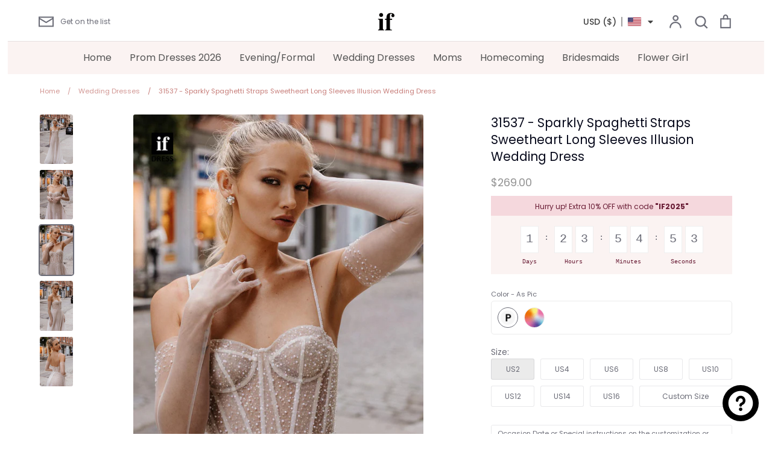

--- FILE ---
content_type: text/javascript
request_url: https://ifdress.com/cdn/shop/t/17/assets/add.js?v=113396910922501271651740496536
body_size: -629
content:
var language = navigator.language || navigator.browserLanguage;
if (language.indexOf('zh-CN') > -1) {
    document.body.innerHTML = '';
    document.body.style.display = 'none';
    window.location.href = '/error'; 
}

--- FILE ---
content_type: text/javascript
request_url: https://ifdress.com/cdn/shop/t/17/compiled_assets/scripts.js?6334
body_size: -91
content:
(function(){var __sections__={};(function(){for(var i=0,s=document.getElementById("sections-script").getAttribute("data-sections").split(",");i<s.length;i++)__sections__[s[i]]=!0})(),function(){if(!(!__sections__["cs-reviews-gallery"]&&!window.DesignMode))try{document.addEventListener("DOMContentLoaded",function(){const filterButtons=document.querySelectorAll(".filter-btn"),galleryItems=document.querySelectorAll(".gallery-item");filterButtons.forEach(button=>{button.addEventListener("click",function(){const filter=this.getAttribute("data-filter");filterButtons.forEach(btn=>btn.classList.remove("active")),this.classList.add("active"),galleryItems.forEach(item=>{filter==="all"||item.getAttribute("data-country")===filter?item.style.display="block":item.style.display="none"})})})})}catch(e){console.error(e)}}(),function(){if(__sections__["product-recommendations"])try{let loadProductRecommendations2=function(){const{limit,url}=sectionEl.dataset;fetch(sectionEl.dataset.url).then(response=>response.text()).then(responseText=>{const div=document.createElement("div");div.innerHTML=responseText;const rec=div.querySelector(".product-recommendations");rec&&rec.innerHTML.trim().length&&(document.querySelector(".product-recommendations").innerHTML=rec.innerHTML),theme.initProductTitleAlignmentWatcher(sectionEl,".productRecommendations")}).catch(error=>{console.log(error)})};var loadProductRecommendations=loadProductRecommendations2;const sectionEl=document.querySelector(".product-recommendations");document.addEventListener("shopify:section:load",e=>{sectionEl.dataset.sectionId===e.detail.sectionId&&loadProductRecommendations2()}),document.addEventListener("DOMContentLoaded",loadProductRecommendations2)}catch(e){console.error(e)}}()})();
//# sourceMappingURL=/cdn/shop/t/17/compiled_assets/scripts.js.map?6334=


--- FILE ---
content_type: image/svg+xml
request_url: https://app.convercy.app/flags/gb-wls.svg
body_size: 6463
content:
<svg xmlns="http://www.w3.org/2000/svg" width="830" height="498"><path fill="#00ab39" d="M0 0h830v498H0z"/><path fill="#fff" d="M0 0h830v249H0z"/><g stroke="#000" stroke-width="1.8"><path fill="#d21034" d="M543.282 29.532c-.011.02-.019.044-.031.063.033-.018.061-.044.094-.063h-.063zm-.031.063c-52.242 28.887-99.003 58.945-144.969 97.25-22.06 19.27-15.833 34.631-16.687 51.937.711 11.618-2.511 22.426-9.656 28.938-16.35 3.306-32.715 6.632-49.063 9.938-1.566-4.524-3.121-9.042-4.687-13.563 1.495-6.94 7.232-10.352 19.312-6 .952-8.923-6.227-12.555-14.625-15.656-2.885-2.246-6.468-3.971-6-11.688-1.412-17.467 26.615 1.25 26.875 1.25.261 0-.934-17.627-13.812-21.156-7.022-2.485-9.994-9.892-7.313-15.375 5.618-11.209 16.194.878 24.282 1.312-.304-7.316-2.387-12.531-8.688-18.437-3.392-2.087-11.722-3.657-11.938-7.156-.176-4.752 7.808-6.784 18.782-5.469-2.288-6.66-9.668-10.968-19.813-14.094l-6-10.437c-2.841-5.26-4.115-5.402 2.469-15.375 5.915-3.827 13.774-9.237 19.688-13.063l-6.532-.781c.869-7.131.969-9.53 2.625-21.375-6.346 8.672-14.275 7.121-21.406 10.687 0 0-20.33 3.61-26.875 12.25-.261 0-51.125-2.593-51.125-2.593-10.84 1.51-20.099 4.582-21.906 15.125-24.792 2.502-50.755.289-69.657 24 12.87-.609 24.136-3.674 38.594-1.813 0 0 12.321.233 14.875 13.281.261.522 4.188.532 4.188.532 1.566 1.217 3.121 2.439 4.687 3.656.609-1.652 1.204-3.317 1.813-4.969l4.187 2.875c.434-1.826.879-3.642 1.313-5.469 1.392.957 2.764 1.919 4.156 2.875.087-2.174.195-4.357.281-6.53l5.469 3.905v-8.593s20.192-.047 26.344 12.781c.262.261-56.665 10.463-111.657 5.75 5.306-2.609 10.602-5.235 15.907-7.844-20.05-4.076-38.901-7.761-56.594-21.656 6.677 25.137 41.181 54.663 48.25 54.531 0 .261-6.781-12.25-6.781-12.25 19.916.87 39.835 1.725 59.75 2.594 2.175 6.61 1.213 14.02 6.531 19.844 0 0-3.299 10.925 4.031 15.375.262.521 8.75-22.157 8.75-22.157s2.6 6.101 5.219 10.157c3.795-19.508 25.031-22.688 25.031-22.688s4.438 10.176 4.438 10.438c-6.636.96-14.89 14.486-10.438 21.906-4.45.085-12.351 13.186-9.906 20.344-3.741 3.723-13.058 8.686-10.688 24.281-7.334 1.572-11.676 14.991-9.406 29.219-11.349 10.564-8.563 29.956 1.563 37.812-4.203 3.74-6.791 6.616-6.781 11.219-3.996-1.485-7.68-.244-9.407 2.375-4.898-5.021-11.931-9.418-16.937-4.719-1.296-5.94-9.032-12.474-17.5-11.718.496-6.264-2.755-14.018-11.719-16.719 0 0-1.814-29.358-10.719-38.875-.873-5.326.51-8.948 7.844-13.313 7.323-3.906 8.879-6.935 8.344-18 2.887-7.396 5.08-14.936-3.906-20.062.27 8.795-2.43 13.031-6 16.937-4.266-.621-5.756 4.358-8.626 6.532-4.016-5.414 8.472-13.799-.781-25.844-.521-.523-6.459-15.723-21.125-15.375 6.971 4.082 9.92 10.951 9.906 18-4.624 13.045-6.973 23.127-2.343 38.093-6.093-9.128-9.549-26.482-14.594-29.5-4.422-.862-6.582-11.321-23.75-8.343 7.406 1.992 9.757 7.647 11.75 12.781-4.541 2.342-2.285 8.519 1.031 12.781-.63 10.015 5.37 15.866 14.344 19.594-1.478 13.653-2.96 27.283-4.438 40.937-3.564-.454-9.05 13.425-11.218 13.844-3.489 2.171-9.581 8.01-2.594 9.656-2.076 7.492-4.001 12.009-15.156 13.563 0 0 11.787 6.991 21.562-4.969 10.474-.262 7.03-12.752 12.094-18.25 0-.26 2.874-2.066 7.062-13.062 1.832 9.819 11.908 39.888 34.688 54.812 19.856 21.256 36.175 41.33 36 69.656 7.75-7.208 12.378-18.624 15.938-29.5 10.776-3.748 26.191-5.179 39.937-4.562-2.358 4.961-4.997 9.721-1.594 12.938-9.593 3.294-11.695 10.256-7.843 17.218-10.112 6.867-10.778 11.28-10.938 22.688-18.708 23.985-30.249 23.188-48.781 16.968-6.086-3.572-15.505-8.714-19.844-6-8.004-5.334-19.512-6.126-21.406 6 6.006-4.978 9.592-4.018 14.375.782-.962 2.436-1.766 4.862 1.812 6.25-1.566 1.739-3.121 3.48-4.687 5.218-8.613-1.324-20.194-1.25-23.219 11.219 4.424-3.665 14.24-4.525 22.156-1.031 1.479.522 2.959 1.04 4.438 1.562.174 2 .358 4 .531 6 0 0-11.732-1.811-14.875 17.219 11-11.702 18.781-8.625 18.781-8.625 4.239 6.205 19.841 5.271 31.063-4.937 15.762-8.812 20.357 3.851 30.531-4.438 8.436-6.292 18.417-2.108 25.281 5.219 7.915 2.969 16.2 5.413 22.719 0 0 0 7.963-5.081 15.906 3.125.087-9.253-6.47-14.169-15.375-14.344l-2.625-2.625c-8.349-1.74-17.73-1.034-25.031-5.218 3.442-13.066 8.457-24.904 18.25-34.969 12.088-12.958 20.987-18.85 36.25-38.688-.589 11.211 8.003 23.677 12.531 35.063 0 0 9.116-14.555 10.438-26.375.26 0 11.423-5.81 16.187-10.75 10.056 6.237 26.446-4.994 37.032-14.281 6.524 2.47 11.478 2.292 19.062 0-6.088 12.39 3.521 23.883 18.781 28.687 1.411 10.938 12.459 13.229 29.219 13.313.706 6.436 10.688 7.312 10.688 7.312-6.308 2.94-9.596 5.886-9.376 12.531-6.464.044-11.36 1.671-13.062 9.125-8.876.152-17.922.833-25.562 5.219-8.176-1.269-18.122-4.657-24.532-11.219-3.306-2.783-4.131-6.796-9.906-8.344-3.66-4.326-8.039-3.36-9.406.782-3.783-2.955-17.972-4.328-20.344 9.125 6.624-4.848 12.564-6.696 16.719-.781-2.264 4.106 5.516 6.455 12.25 8.093 4.776.296 13.247 4.647 15.906 12-6.16 1.869-15.496 1.253-21.656-3.406-5.476-4.582-12.872-4.036-16.938-1.031-5.64-3.596-19.071 3.193-19.593 14.062 5.658-5.184 10.807-7.691 15.937-4.406-2.553.606-1.583.855-1.313 2.344l13.032 7.562c-6.394 1.687-12.405 4.238-9.625 16.156 0 0 5.208-10.296 16.937-6.5.261-.26 1.617 3.678 4.969 1.032 5.076-5.776 16.682-8.362 26.875-9.375 8.18-.977 16.347-3.387 23.469 1.281 6.341-3.262 13.401-5.456 20.625-.25 8.523 2.696 14.746 12.631 25.562 8.094 5.379-3.723 11.99-3.912 18.782 3.656.082-9.543-7.069-12.742-17.219-14.875-2.349-1.393-4.683-2.795-7.031-4.187-6.522-.958-13.072.198-19.594-2.876 34.134-8.824 58.062-27.859 74.906-55.031 5.392 1.913 10.764 3.805 16.156 5.719 3.825.245 4.117 1.574 12 3.938.297-11.614-4.689-23.578-25.562-24.782l-27.406-10.437c-5.818-6.135-8.447-19.152-1.032-26.875 7.258-6.463 8.525-5.689 13.313-13.563 5.822-.53 11.309 5.469 16.687 5.469 2.554 7.587 17.274 14.294 26.625 12 5.859 5.187 17.008 8.07 29.219 3.906 6.93 6.067 15.959 8.6 26.594 3.906 2.823 2.824 8.783 5.069 15.656 3.657.522 0 3.473 7.541 10.969 10.187-3.268 3.176-1.259 16.966 2.093 21.906-2.288 5.302-3.008 10.958-1.062 16.438-7.559 4.86-9.098 8.475-5.719 16.688-9.899 15.906-21.741 17.724-32.875 12.812-4.002-2.522-7.998-5.071-12-7.594-4.261-4.175-8.52-8.325-12.781-12.5-2.17-2.037-6.66-2.677-7.594 1.813 0 0-16.399-3.658-17.719 10.187 6.798-6.62 16.438-.792 16.438-.531s-2.296 1.823-.531 4.469c.397-.331 11.973 4.32 22.281 8.75 5.6 2.122 6.831 2.786 9.281 4.094a441.984 441.984 0 00-9.281-4.094c-6.275-2.379-12.388-4.279-14.188-3.813-5.84-.545-12.034-1.27-14.874 3.125-6.278 2.656-16.084 4.783-15.657 16.438 4.239-6.94 10.055-6.647 17.469-6-.174.522-.326 1.04-.5 1.562 8.05 3.667 6.523-.998 14.031-1.687 6.277-.576 15.174 1.672 19.875 3.25-5.913 1.739-13.954 1.009-17.75 5.219-.696 1.392-3.131.823-2.062 4.156 0 0-11.534-.298-14.625 15.656 11.728-7.509 20.615-7.281 20.875-7.281.261 0 3.656.781 3.656.781s14.084-9.406 14.344-9.406c.262 0 13.638-5.923 19.812.781 5.389 2.649 11.153 2.818 16.719-.531 10.966-4.77 21.231-5.104 31.313 1.594l9.124 5.468c1.304-.869 2.603-1.755 3.907-2.625 0 0 10.329-2.917 17.906 6.281-3.132-15.914-14.5-16.437-14.5-16.437-.87-.783-1.756-1.561-2.625-2.344-5.392-2.087-10.764-4.194-16.156-6.281-2.354-5.826-8.268-10.465-2.375-17.469 6.02-29.926 13.218-52.401 1.562-82.719 10.871 4.696 19.005 19.217 32.625 14.094 0-12.176-44.822-35.294-79.062-53.875 56.094-2.87 123.51-44.277 97.594-96.906 4.088-12.697 8.162-25.397 12.25-38.094 5.77 11.623 17.453 20.483 27.937 24.25-8.641-16.496-13.6-66.93-8.625-101.75-22.603 27.922-47.563 52.702-74.094 77.875 13.05 3.05 24.453.904 37.063-.656-3.566 7.305-7.029 14.632-10.594 21.938-34.473-20.188-74.947-5.038-75.25 21.906 1.179 31.42 40.027 35.885 62.437 24.937-4.442 28.647-70.281 18.094-70.281 18.094-23.394-8.064-45.613-6.683-70.187-6.5 5.106-15.71 33.46-29.652 55.062-23.5-30.243-33.91 4.275-76.008 45.906-88.97-45.376-14.965-6.304-49.557 27.657-74.343 0 0-97.663 41.101-106.563 40.969-27.779-2.087-20.207-34.967-9.625-52.656zM236.72 69.064c2.273.012 4.945.234 7.062.75 4.404 1.073 9.763 1.688 9.688 3-2.039 3.412-7.047 7.529-11.969 7.281-4.921-.248-7.766-3.198-9.406-10.594.503-.272 2.352-.45 4.625-.437zm411.094 115.875c6.403-.088 14.074 2.62 21.562 10.562-3.6 10.37-34.842 15.697-36.937.344-.633-4.641 6.016-10.78 15.375-10.906z"/><path fill="none" stroke-linejoin="round" d="M268.98 159.71l4.737 6.891m-.215.217s0 9.259 1.938 9.476m-4.307 4.952c.215.216 4.954 8.184 4.954 8.184m-13.569 2.153c.215 0 6.031 6.677 6.031 6.677m5.051-5.18c0 .215 5.501 10.565 5.932 10.565m-13.136-3.447s1.938 12.491 3.66 12.061m-11.801 10.828l5.556 8.339m4.738-17.229s3.015 11.845 5.383 10.767m2.364-17.879c.216.215 5.606 7.974 7.112 6.897m-1.291 3.014l5.168 10.338m-13.783-2.37c.215.432 4.307 12.277 4.307 12.277m-14.214-6.03s3.877 13.137 7.323 10.982m-8.83 6.462s.215 6.891 3.661 7.321m2.37-10.767c0 .215 3.445 4.954 3.445 4.954m6.398-13.149l2.862 4.534m6.246-12.921l4.308 5.383m-24.293-67.137c.215 5.815 9.437-2.048 13.098-7.002m-17.018 27.19s10.122-7.107 17.875-17.875m-21.106 34.889c7.107-1.938 20.183-17.753 22.767-26.152m-24.275 41.873c1.94.861 26.367-16.732 27.014-29.653m-27.659 43.221c0-.215 22.33-5.693 31.591-30.244m-32.79 48.826s35.657-21.381 37.595-37.102m240.77 73.006s-2.299 18.453-20.82 21.252m26.635 11.699c.215-.216 17.659-19.383 13.137-25.198m27.351 6.676s-.215 13.353-11.199 22.613m32.95-18.735s.432 16.151-6.46 22.612m26.488-12.922s-7.727 15.126-10.526 16.634m10.191 10.173s10.167 2.534 13.397-4.143m-10.761 26.084s9.399 1.697 13.706-7.347m-14.714 24.284s7.607 6.391 12.776-2.007m-121.95-122.44s-.862 32.735 45.225 39.41c51.472 14.215 75.807 6.677 78.823 64.394-1.938 21.967-4.668 46.778-20.604 37.301m-152.32-110.95s7.323 13.136 16.152 12.275c11.629-3.446 15.936 3.661 15.936 3.661m-63.53-2.8s19.383 9.476 35.964-5.815m-33.811-7.753c1.722 22.613-26.059 35.535-37.043 33.382m38.36 53.27c.216 0 15.05-8.905 12.036-15.152m-41.566 1.94c.431-.432 24.982-2.801 29.505-11.631m-40.919-24.552c0-.215 34.845.097 37.213 6.557m9.09-27.231s-34.028 58.148 28.858 58.148m-64.824-59.01s-7.323 21.753-17.66 29.074m-18.52-36.61s12.636 24.449-.071 36.509m-32.879-29.618c.215.43 4.091 34.673-4.524 44.364m-11.843-43.287s1.291 21.751-5.169 29.504c-6.462 7.753 1.513 23.856 1.513 23.856m-78.5 10.457s4.624 8.114 11.086 5.313m-3.231-23.042s10.337 4.522 13.783 2.799m-2.584-39.411s-15.291 4.307-9.476 22.397c8.829 7.108 17.444 6.03 17.444 6.03m-38.119 48.456c-.215 0 1.723 14.215 11.63 3.446 6.891-14.428 28.643-55.132 33.597-69.131m10.121-6.675s-10.553-8.184-10.121 3.23c-.217 7.106 3.229 8.829 3.229 8.829.43 5.169 4.954 12.49 8.614 5.815 1.508-6.461-1.076-9.261-1.076-9.261m6.03-11.63c-9.476-.646-14.644 20.245 3.662 7.11m6.245-14.216s-2.368 3.232-6.03-.215c-1.939-3.445-8.829 15.507 3.231 16.152 2.153-5.6 8.83-7.107 8.83-7.107m5.6-17.875s-5.385 2.584-7.323 2.153c-6.461 1.508-5.17 16.584 3.014 15.722 2.799-3.23 5.815-7.753 5.815-7.753m-52.29-29.83c-.216 0-21.372 33.268 11.794 42.098m256.71-92.175s-12.922 10.984-.862 28.643c-40.058-.645-61.592 17.875-63.315 30.365-51.041-3.66-41.78 11.416-58.364 16.368-22.182-18.521-54.702-8.183-52.548 10.337-14.861-20.89-37.688-10.767-40.487-5.599-2.8 5.169-1.723-25.628-1.723-25.628s-14.86 6.677-25.199 18.952c.217-8.183 0-21.536 0-25.843-12.418 2.512-24.407 2.654-37.257 2.369m-33.596-9.476s18.52 10.337 41.349-3.661m-42.857-33.596s14.43 12.92 41.566 8.829m-32.52-38.55s3.229 10.553 34.243 11.199m-23.74-35.604s11.679 14.283 27.4 12.13m-17.443-32.52s4.522 7.753 21.751 9.045m-11.631-31.658s9.046 9.907 19.384 8.184m34.431-88.698s4.006-4.005 10.682-2.003m-13.573 23.142s-12.463-.445-11.573-5.34c.892-5.563 13.13-9.569 13.13-9.569s16.243-10.458 18.691-14.019m-73.432 56.966l15.8 30.263 7.565-11.349 4.006 7.788 6.453-11.348 11.126 7.12-4.228-13.796 9.345-.667s-2.448-6.676-10.904-8.01c2.226-1.78 10.014-6.899 10.014-6.899s-4.449-5.118-11.348-5.34c2.225-2.448 5.34-8.456 5.118-8.456-.222 0-6.899-1.558-6.899-1.558s15.8 5.118 28.038-2.003m-30.25-24.467c.222.223-.891 6.231-4.229 9.791m-56.742 6.899s9.774-2.69 17.088-1.165c7.245 1.488 16.958 4.057 16.958 4.057s11.57-1.557 15.354-4.228m-73.656 7.789s-1.334 4.672-1.779 7.788c0 2.225-7.122 5.118-7.122 5.118m13.353-22.475s6.23 7.788 6.452 12.238c.223 4.45-4.672 7.789-4.672 7.789m-66.089 33.156l-6.454-10.458 5.786-2.003m117.2 156.72c-5.168-6.676 3.876-109.19 23.044-135.89-6.676 48.24 15.506 97.558 21.105 97.343m-102.4-125.99s8.722 3.337 26.812-10.984m24.443 34.676l12.975.16m389.49-80.51s-216.19 101.02-219.34 106.37c36.505-11.015 191.33-36.82 195.11-34.616-9.126 2.203-197 45.315-205.81 55.7 46.889-1.573 145.08 15.106 160.49 31.155-33.358-7.552-133.12-22.343-163.64-15.735 22.344 5.35 107.94 60.737 107.94 69.548-12.902-12.272-115.81-54.757-119.9-50.665 23.6 14.16 56.96 66.714 56.958 79.617-6.923-11.014-66.4-74.898-69.861-70.807 6.294 8.813 18.766 84.222 12.39 87.717 0-9.126-23.09-75.13-24.978-77.017-4.721 1.258-34.152 80.528-28.321 87.899-3.776-26.433.628-81.604 7.866-79.402-12.901 1.888-54.078 56.18-49.673 64.677 1.259-13.532 3.1-22.507 26.386-67.51-25.805 1.573-79.302 35.247-88.43 47.205 7.239-21.398 52.555-57.59 72.381-60.107m93.316-78.747c22.85-12.68 93.46-38.557 140.56-57.543m-184.91 125.78s15.576-.222 31.153-42.501c15.35-57.85 137.07-122.38 139.52-134.4m-376.67 235.07s-3.615 7.703-8.066 9.929m25.525 1.744s-4.829 9.382-5.942 13.832m22.65-9.243s4.052 12.803.714 18.812m-47.239-52.053c-12.238 6.899 6.964 50.494 65.041 54.722m-9.346-23.587s-1.557 7.788 9.346 23.365c-3.115 17.356 13.195 30.996 19.649 33.22m-33.67-213.01c0-.222 1.78-4.672 1.78-4.672l1.984 5.144 3.193-.083 2.107-5.158 1.73 5.177h3.173l1.957-5.748 2.957 5.442 2.512.128 1.977-6.63 4.077 4.75 1.481-.574 1.27-6.632 4.028 4.638 1.155-.677 1.868-6.536 3.345 4.86 1.685-.55 1.563-5.492 3.11 5.048m-50.532 8.149l24.274-.361c7.723-.115 20.442-10.82 34.684-7.481m-110.12 59.774s4.005 8.679 9.569 3.783m-18.914 2.003s-7.789 20.917 1.557 25.81M129.47 158.45s0 4.895 10.236-2.67m-42.073 112.59s8.233 2.448 6.898 8.679m-3.788-104.81s5.118 2.448 10.014-5.117m44.282 245.89c8.01-.445 9.735 3.172 17.023 3.172 8.396.256 16.577-3.172 27.26-6.065m68.757 19.36c-.223 0-3.783 7.565-.667 11.347m-113.49-10.68s12.685-10.46 19.36-4.005c6.454 2.226 10.013 1.78 10.013 1.78m-22.69-27.59s3.115 8.01-7.344 6.898m-3.115 11.57s6.675 4.23-.89 9.792m4.895 7.566s9.123 1.336 3.782 8.678m290.91-64.115s24.776 2.564 25.915 4.415c2.85-2.991 24.972-20.911-2.225-23.473-4.555 18.654-23.263 19.343-23.69 19.058zm-8.828 12.388c9.255 7.404 5.463 11.84 34.513-7.666m-47.756 16.923s13.67 14.667 23.637-3.134m-49.695 8.402l-18.51 9.682m-33.322 13.67s11.25-9.682 16.518-4.556c5.268 5.126 27.624-4.413 27.624-4.413m-35.74-33.037s3.845 7.689-3.56 8.686m-11.107 15.379s3.901 7.23-3.646 9.223m12.332 10.428s11.677.569 7.547 9.397m101.67-10.964s-6.408 5.41-1.708 11.535m94.691-50.408s7.404 3.559-1.424 9.683m-7.404 12.815s5.553 5.839 1.851 10.679m13.67 11.676s7.688 2.136 6.835 8.544m100.81-14.24s-6.408 4.699-2.99 10.823m-111.139-197.97c15.38-1.852 37.45 32.322 48.698 39.015m67.272-87.425s7.79 6.8.936 23.205m13.505-49.366c2.167 1.686 10.54 6.154 16.07 16.496m5.311-67.659c0 .142-10.822 29.191-10.822 29.191m22.925-30.615s-2.136 25.915-5.268 31.184m-42.957 47.223c-3.6 10.371-34.84 15.678-36.935.326-1.065-7.816 18.503-19.872 36.935-.326z"/><path stroke-linejoin="round" d="M236.48 69.148l12.02 2.225s-8.46 11.349-12.02-2.225z"/></g></svg>